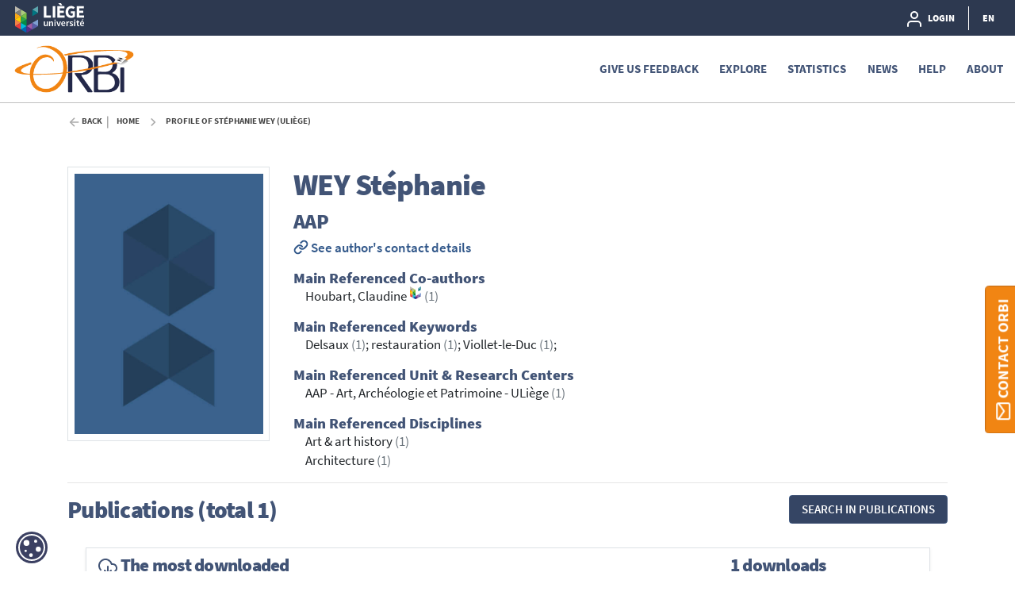

--- FILE ---
content_type: text/html;charset=UTF-8
request_url: https://orbi.uliege.be/profile?uid=p168346
body_size: 18437
content:





























<!DOCTYPE html>
<html lang="en">
    <head>
        <title>ORBi: Profile of Stéphanie Wey (ULiège)</title>
        <meta http-equiv="Content-Type" content="text/html; charset=UTF-8" />
        <meta name="Generator" content="DSpace 6.4-SNAPSHOT" />
        <meta name="viewport" content="width=device-width, initial-scale=1, shrink-to-fit=no" />
        <link rel="shortcut icon" href="/file/theme/favicon.ico" type="image/x-icon" />
        <link rel="stylesheet" href="/file/css/bootstrap.min.css" />
        <link rel="stylesheet" href="/file/css/flickity.min.css" crossorigin="anonymous" />
        <link  rel="stylesheet" href="/file/css/orejime-standard.css" />
        <link  rel="stylesheet" href="/file/css/orejime-custom.css" />
        <link rel="stylesheet" href="/file/css/highlightjs.default.min.css" />
        <link rel="stylesheet" href="/file/css/orbi.css?v=3589bbafb34ce7d5ee9e9d00840eb2a3" />
        <link rel="stylesheet" href="/file/css/file.css?v=f70cbbb32819996896f8d58df5abf54e" />
        <link rel="stylesheet" href="/file/theme/custom.css" />
        
        <link rel="search" type="application/opensearchdescription+xml" href="/open-search/description.xml" title="DSpace"/>
        
        
        <style>
      dt > img {height:1.4rem}
      dd > a {font-size:1.3rem}
      #photo{max-width:350px}
      #publications{font-size:0.9rem}  
      #publications h1 {margin-bottom:3rem;line-height:2rem;text-align:center;font-size:1.8rem}
      #publications td {vertical-align:top;padding-left:2rem;width:auto;line-height:1.2}
      #publications td:first-child {width:75px;padding:0}
      #publications .citation {text-indent:-1.5rem}
      #publications .peerreview {width:12px;vertical-align:baseline;}
      #publications .cofirst {font-style:italic}
      #publications .access {position:relative;left:55px;bottom:15px}
      #publications .thumb {width:4.25rem;box-shadow:0 .5rem 1rem rgba(0,0,0,.15)}
      #publications table, #publications table td {border:none !important}
      #favorites div.col-12 > div {border-bottom:solid 1px #ededed;padding-bottom:4px}
      #favorites div.col-12 > div:last-of-type {border:none;padding:0}
      #favorites table{margin-bottom:.5rem}
      #favorites a, #report .href a {color:#455F82;cursor:pointer}
      #report .abstract {color:gray}
      #report .card-synthesis {margin-bottom:.5rem;padding:1rem;border:1px solid rgba(0,0,0,.125)}
      #report .card-synthesis > div {margin:0 1rem 0 1rem;}
  </style>
        
        <script>
          var contextPath='';
          var contextLocale = "en";
          var msgGbl={close:'Close',cancel:'Cancel'};
        </script>
    </head>
    <body>


    











<header class="d-none d-md-block d-print-none" id="header-menu">
    <div class="navbar navbar-expand flex-row py-0 mx-auto">
        <ul class="navbar-nav flex-row mr-auto d-none d-md-flex">
            <li class="nav-item d-none d-lg-inline-block">
                <a class="pt-1 pr-2" href="https://uliege.be/en" target="_blank">
                  <img class="logo m-1" src="/file/theme/header-inst-logo.svg" alt="institution logo" />
                </a>
            </li>
            



        </ul>
    
        <ul class="navbar-nav flex-row ml-auto">
            
    
            


    
        
        
        
        
        
        
        



<li class="nav-item">
    <a class="nav-link" href="/tools/login">
        <svg class="feather">
            <use xlink:href="#user"/>
        </svg>&nbsp;
        <span class="d-none d-sm-inline">
            Login
        </span>
    </a>
</li>

        
        
        
    

    

    
        
        
        
        
        





        
        
        
        
        
    



            
            <li class="nav-item separator"></li>  
            <li class="nav-item dropdown slide-dropdown">
            <a class="nav-link" href="#" id="header-lang" data-toggle="dropdown" aria-haspopup="true" aria-expanded="false">
                EN
            </a>
            <div class="dropdown-menu dropdown-menu-right shadow m-0" aria-labelledby="header-lang">
            
            <a class="dropdown-item
                disabled"
                href="#"  onclick="reloadLang('en')">
                [EN] English
            </a>
            
            <a class="dropdown-item
                "
                href="#"  onclick="reloadLang('fr')">
                [FR] Français
            </a>
            
            </div>
            </li>
            
        </ul>
    </div>
</header>
<div id="header-placeholder"></div>

    









<nav id="main-navbar" class="d-print-none">
  <div class="navbar navbar-expand-md bg-white">
    <a class="navbar-brand" href="/">
      <img class="logo align-top" src="/file/theme/orbi-logo.png" alt="logo" />
    </a>
    <button class="navbar-toggler" type="button" data-toggle="collapse" data-target="#main-navbar-collapse" aria-controls="main-navbar-collapse" aria-expanded="false" aria-label="Toggle navigation">
      <span class="navbar-toggler-icon"></span>
    </button>
    <div class="collapse navbar-collapse" id="main-navbar-collapse">
      <ul class="navbar-nav ml-auto">
        <li class="nav-item d-md-none">
          






  <div id="minimal-menu" class="navbar navbar-expand flex-row py-0 mx-auto">
    <ul class="navbar-nav flex-row">
        

        


    
        
        
        
        
        
        
        



<li class="nav-item">
    <a class="nav-link" href="/tools/login">
        <svg class="feather">
            <use xlink:href="#user"/>
        </svg>&nbsp;
        <span class="d-none d-sm-inline">
            Login
        </span>
    </a>
</li>

        
        
        
    

    

    
        
        
        
        
        





        
        
        
        
        
    

    
        
        
        
        
        
        <li class="nav-item separator"></li>
        
        
        
        
    



        
        <li class="nav-item dropdown slide-dropdown">
        <a class="nav-link" href="#" id="minimal-lang" data-toggle="dropdown" aria-haspopup="true" aria-expanded="false">
            EN
        </a>
        <div class="dropdown-menu shadow m-0" aria-labelledby="minimal-lang">
        
            <a class="dropdown-item
                disabled"
                href="#"  onclick="reloadLang('en')">
                [EN] English
            </a>
        
            <a class="dropdown-item
                "
                href="#"  onclick="reloadLang('fr')">
                [FR] Français
            </a>
        
        </div>
        </li>
        
    </ul>
  </div>
        </li>
        <li class="nav-item"><a class="link" href="/page/feedback">Give us feedback</a></li><li class="nav-item dropdown slide-dropdown"><a class="link" href="#" data-toggle="dropdown" id="default_0_-1_1" aria-haspopup="true" aria-expanded="false">Explore</a><div class="dropdown-menu dropdown-menu-right shadow" aria-labelledby="default_0_-1_1"><a class="dropdown-item" href="/simple-search">Search</a><a class="dropdown-item" href="/page/special-collections">Special collections</a></div></li><li class="nav-item"><a class="link" href="/statistics?type=global">Statistics</a></li><li class="nav-item"><a class="link" href="/news">News</a></li><li class="nav-item dropdown slide-dropdown"><a class="link" href="#" data-toggle="dropdown" id="default_0_-1_4" aria-haspopup="true" aria-expanded="false">Help</a><div class="dropdown-menu dropdown-menu-right shadow" aria-labelledby="default_0_-1_4"><a class="dropdown-item" href="/page/start-on-orbi">Start on ORBi</a><a class="dropdown-item" href="/page/Deposit">Deposit</a><a class="dropdown-item" href="/page/Profile">Profile</a><a class="dropdown-item" href="/page/Publication_List">Publication List</a><a class="dropdown-item" href="/page/orcid">Add your ORCID</a><a class="dropdown-item" href="/page/faq_fwb">FAQ: FWB Open Access Decree</a><a class="dropdown-item" href="/page/tutorials">Tutorials</a><a class="dropdown-item" href="/page/legal-information">Legal Information</a><a class="dropdown-item" href="/page/training-sessions">Training sessions</a></div></li><li class="nav-item dropdown slide-dropdown"><a class="link" href="#" data-toggle="dropdown" id="default_0_-1_5" aria-haspopup="true" aria-expanded="false">About</a><div class="dropdown-menu dropdown-menu-right shadow" aria-labelledby="default_0_-1_5"><a class="dropdown-item" href="/page/what-is-orbi">What's ORBi ?</a><a class="dropdown-item" href="/page/impact">Impact and visibility</a><a class="dropdown-item" href="/page/around-orbi">Around ORBi</a><a class="dropdown-item" href="/page/statistics">About statistics</a><a class="dropdown-item" href="/page/metrics">About metrics</a><a class="dropdown-item" href="/page/oai-pmh-output">OAI-PMH</a><a class="dropdown-item" href="/page/team">ORBi team</a><a class="dropdown-item" href="/page/release-notes">Release Notes</a></div></li>

        <li onclick="$('.navbar-toggler').click()" class="d-md-none nav-item" style="height:90vh;background-color:hsla(255,0%,100%,.65)"></li>
      </ul>
    </div>
  </div>
</nav>




                

<div class="container">
    








<div class="breadcrumb my-3 p-0 d-print-none">
  <div class="breadcrumb-item breadcrumb-back">
      <a href="javascript:history.go(-1)">Back</a>
  </div>
  <ol class="breadcrumb breadcrumb-list p-0 m-0">

    <li class="breadcrumb-item"><a href="/">Home</a></li>

    <li class="breadcrumb-item">Profile of Stéphanie Wey (ULiège)</li>

</ol>
</div>

            

</div>                



<div class="container mt-5 mb-3">
































    <div class="row">
      <div class="col-12 col-sm-5 col-md-4 col-lg-3">
        <div id="photo" class="d-flex flex-column">
          
          <img class="w-100 p-2 border" alt="Profil" src="/file/img/myorbi/profile.jpg" />
          
        </div>
      </div>
      <div class="col-12 col-sm-7 col-md-8 col-lg-9">
        
        <h1><span class="text-uppercase">Wey</span> Stéphanie</h1>
        <h3>AAP</h3>
        
        <a href="https://www.uliege.be/cms/c_9054334/en?uid=u233053" target="_blank" rel="noopener"><svg class="inline-feather"><use xlink:href="#link"></use></svg> See author&#39;s contact details</a>
        
        
        
        
        
            <h5 class="mt-3 mb-0">Main Referenced Co-authors</h5>
            
                <div class="ml-3">Houbart, Claudine&nbsp;<sup><a href="/profile?uid=p087118"><svg class="feather inline-feather"><use xlink:href="#inst"></use></svg></a></sup> <span class="text-muted">(1)</span></div>
                
            
        
        
            <h5 class="mt-3 mb-0">Main Referenced Keywords</h5><div class="ml-3">
            
                Delsaux <span class="text-muted">(1)</span>;
            
                restauration <span class="text-muted">(1)</span>;
            
                Viollet-le-Duc <span class="text-muted">(1)</span>;
            </div>
        
        
            <h5 class="mt-3 mb-0">Main Referenced Unit & Research Centers</h5>
            
                <div class="ml-3">AAP - Art, Archéologie et Patrimoine - ULiège <span class="text-muted">(1)</span></div>
            
          
        
            <h5 class="mt-3 mb-0">Main Referenced Disciplines</h5>
            
                <div class="ml-3">Art & art history <span class="text-muted">(1)</span></div>
            
                <div class="ml-3">Architecture <span class="text-muted">(1)</span></div>
            
        
      </div>
    </div>
    <hr/>
    <div id="publications">
      <div class="row">
        <div class="col">
        
          <div class="d-flex justify-content-between">
          <h2 class="align-text-bottom">Publications (total 1)</h2>
          <div><a class="btn btn-primary px-3" role="button" href="/simple-search?filter=author%3A%3Aauthority%3A%3Ap168346%7CWey+St%C3%A9phanie">Search in publications</a></div>
          </div>

        
          <div class="row my-4 mx-md-4 py-2 border shadow-sm">
            <div class="col col-md-7 col-lg-9 h4">
              <svg class="feather"><use xlink:href="#download-cloud"></use></svg> The most downloaded
            </div>
            <div class="col col-md-5 col-lg-3 h4">
              1 downloads
            </div>
            <div class="col-12">
                <div class="ml-3 ml-lg-5">
                  Wey, S., & Houbart, C. (2024). Jean-Charles Delsaux est-il vraiment le "Viollet-le-Duc liégeois"? In B. Gaussuin, M. Hadjiat, ... F. Lafourcade, <em>Les élèves d'Eugène Viollet-le-Duc</em> (pp. 205-221). Villeneuve d'Ascq, France: Presses universitaires du Septentrion.  <a href="https://hdl.handle.net/2268/236959">https://hdl.handle.net/2268/236959</a>
                </div>
            </div>
          </div>
        
          <br />
          <div id="report">
          <div><table><colgroup><col class="doc"/><col/></colgroup><tbody><tr><td><img class="thumb" src="https://orbi.uliege.be/bitstream/2268/236959/0/thumb.jpg"><img class="access" src="https://orbi.uliege.be/file/img/reports/access_2.png"/></td><td><div class="citation">Wey, S., & Houbart, C. (2024). Jean-Charles Delsaux est-il vraiment le "Viollet-le-Duc liégeois"? In B. Gaussuin, M. Hadjiat, ... F. Lafourcade, <em>Les élèves d'Eugène Viollet-le-Duc</em> (pp. 205-221). Villeneuve d'Ascq, France: Presses universitaires du Septentrion. </div><div><a href="https://hdl.handle.net/2268/236959">https://hdl.handle.net/2268/236959</a></div><div><img class="peerreview" src="https://orbi.uliege.be/file/img/reports/peerreview.png"/> Editorial reviewed</div></td></tr></tbody></table></div>
<br/>
          </div>
        
        </div>
      </div>
    </div>
 











</div><!-- Container -->

<!-- Feedback -->
<div id="feedback" class="d-print-none">
  <a class="btn btn-lg btn-feedback font-weight-bold justify-content-center d-flex" role="button">
    <svg class="feather mr-1 my-auto"><use xlink:href="#mail"></use></svg> Contact ORBi
  </a>
  <div class="info d-none" id="info-feedback"></div>
</div>

<!-- Footer -->
<div class="p-3"></div>
<footer class="footer">
  <div class="footer-container d-print-none">
    <div class="content">
      <div class="container">
        <div class="row">
          <div class="col-12 col-lg-3">
            <div class="address">
              <a href="https://uliege.be/en" target="_blank">
                <img class="logo img-fluid mb-4" src="/file/theme/footer-inst-logo.svg" alt="institution logo" />
              </a>
              <address>
                University of Liège<br />
                Place du 20-Août, 7<br />
                B- 4000 Liège<br />
                +32 4 366 21 11<br />
                <br />
                
              </address>
            </div>
            <div class="p-3 p-lg-0"></div>
          </div>

          <div class="col text-uppercase">
            <div class="title">ULiège Library</div><a class="item" href="https://lib.uliege.be/fr/open-science/open-access/quest-ce-que-lopen-access" target="_blank">What's Open Access ?</a><a class="item" href="https://lib.uliege.be/open-science/open-access/luliege-et-lopen-access" target="_blank">Open Access @ ULiège</a><a class="item" href="https://lib.uliege.be/open-science/open-access/publier-en-open-access" target="_blank">Publish in Open Access</a>

          </div>
          <div class="col text-uppercase">
            <div class="title">ORBi (issn 2736-772X)</div><a class="item" href="/page/visibility-ORBi" >Referencing</a><a class="item" href="/page/background" >Project Background</a><a class="item" href="/page/orbi-days" >ORBi 10 years</a><a class="item" href="/page/around-orbi" >Around ORBi</a>

          </div>
          <div class="col text-uppercase">
            <div class="title">Quick links</div><a class="item" href="https://orbi.uliege.be/page/what-is-orbi#Mandat" target="_blank">ULiège Mandate<svg class="inline-feather mr-1"><use xlink:href="#"></use></svg></a><a class="item" href="/page/tutorials" >Tutorials<svg class="inline-feather mr-1"><use xlink:href="#"></use></svg></a><a class="item" href="/page/orcid" >ORCID<svg class="inline-feather mr-1"><use xlink:href="#"></use></svg></a><a class="item" href="/page/oai-pmh-output" >OAI-PMH Output<svg class="inline-feather mr-1"><use xlink:href="#"></use></svg></a>

          </div>
        </div>
      </div>
    </div>
    <div class="bg-layer">
      <svg viewBox="0 0 100 100" preserveAspectRatio="none">
      <polygon class="light" points="55 100 0 100 0 68 55 100"></polygon>
      <polygon class="medium" points="100 50 100 100 14 100"></polygon>
      </svg>
    </div>
  </div>
  <div class="footer-bottom text-uppercase">
    <div class="text-center">
      <a href="/page/terms-use" target="_blank">Terms of use</a> -<a href="/page/privacy-policy" target="_blank">Privacy Policy</a> -

      <span>
        ORBi is a project developed by University of Liege
        <a href="https://www.uliege.be" target="_blank">
            <img class="logo-uliege p-1" src="/file/img/uliege-logo2.svg" alt="logo uliege">
        </a>
      </span>
    </div>
  </div>
</footer>      

<script src="/file/js/jquery-3.5.1.min.js"></script>
<script src="/file/js/popper.min.js"></script>
<script src="/file/js/bootstrap.min.js"></script>
<script src="/file/js/cookieconsent.min.js"></script>
<script src="/file/js/main.js?v=6ada0bb517d73118e1f98cb12b2b96d0"></script>
<script src="/file/js/utils.js"></script>
       



<div id="cookie-badge"><img src="/file/img/cookies.svg" alt="cookies"></div>
<script src="/file/js/orejime-standard-en.js"></script>
<script src="/file/js/orejime-custom-en.js"></script>
<!-- Matomo Tag Manager -->
<template data-purpose="matomo-tag-manager">
<script>
        var _mtm = window._mtm = window._mtm || [];
        _mtm.push({'mtm.startTime': (new Date().getTime()), 'event': 'mtm.Start'});
        var d=document, g=d.createElement('script'), s=d.getElementsByTagName('script')[0];
        g.async=true; g.src='https://matomo-prod03.segi.ulg.ac.be/js/container_8u4Fos1o.js'; s.parentNode.insertBefore(g,s);
</script>
</template>
<!-- End Matomo Tag Manager -->

</body>
</html>

--- FILE ---
content_type: text/css
request_url: https://orbi.uliege.be/file/theme/custom.css
body_size: 663
content:
.custom-report-hec-uliege, .custom-indicator-hec-uliege {
	display: inline-block !important
}

details[open] {
	margin-bottom: 12px;
}
details > summary {
  display: block;
  padding: 12px;
  width: 100%;
  color: #425476;
  background-color: #f7f7f7;
  border: none;
  cursor: pointer;
  margin-bottom: 10px;
}

details > summary > svg {
  float:right;
}

details > p {
  display: block;
  border-radius: 0 0 10px 10px;
  background-color: #f7f7f7;
  color: #425476;
  padding: 12px;
  margin: 0;
  margin-bottom: 10px;
}

details[open] summary {
  display: block;
  background-color: #425476;
  color: #ffff;
}

details[open] summary > svg {
  display: none;
}
